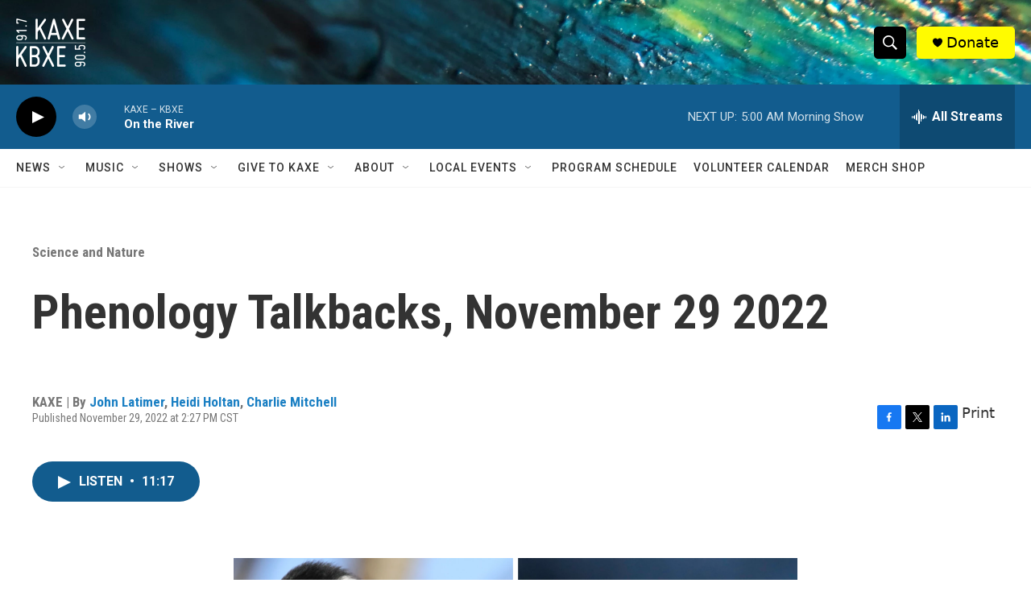

--- FILE ---
content_type: text/html; charset=utf-8
request_url: https://www.google.com/recaptcha/api2/aframe
body_size: 269
content:
<!DOCTYPE HTML><html><head><meta http-equiv="content-type" content="text/html; charset=UTF-8"></head><body><script nonce="hJX8dXpjk2k4g30L4GAONQ">/** Anti-fraud and anti-abuse applications only. See google.com/recaptcha */ try{var clients={'sodar':'https://pagead2.googlesyndication.com/pagead/sodar?'};window.addEventListener("message",function(a){try{if(a.source===window.parent){var b=JSON.parse(a.data);var c=clients[b['id']];if(c){var d=document.createElement('img');d.src=c+b['params']+'&rc='+(localStorage.getItem("rc::a")?sessionStorage.getItem("rc::b"):"");window.document.body.appendChild(d);sessionStorage.setItem("rc::e",parseInt(sessionStorage.getItem("rc::e")||0)+1);localStorage.setItem("rc::h",'1768556526785');}}}catch(b){}});window.parent.postMessage("_grecaptcha_ready", "*");}catch(b){}</script></body></html>